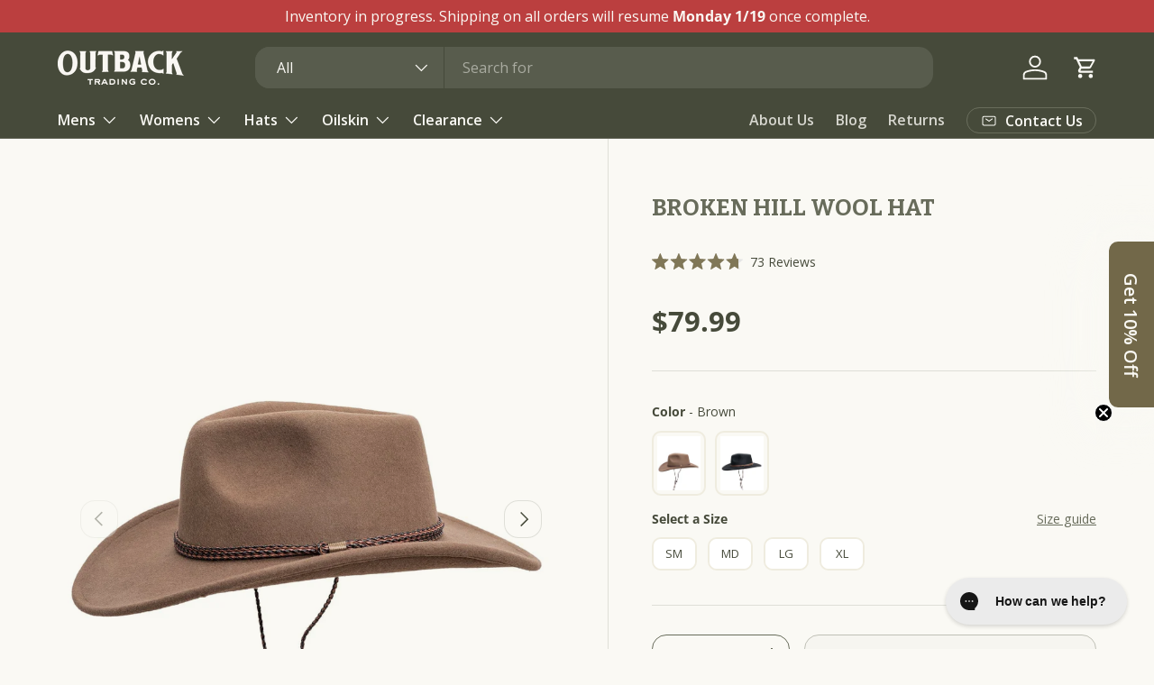

--- FILE ---
content_type: text/javascript
request_url: https://cdn.starapps.studio/apps/vsk/outbacktrading/data.js
body_size: 792
content:
"use strict";"undefined"==typeof window.starapps_data&&(window.starapps_data={}),"undefined"==typeof window.starapps_data.product_groups&&(window.starapps_data.product_groups=[{"id":6664076,"products_preset_id":549619,"collections_swatch":"first_product_image","group_name":"40311","option_name":"Selected option","collections_preset_id":null,"display_position":"top","products_swatch":"first_product_image","mobile_products_preset_id":549619,"mobile_products_swatch":"first_product_image","mobile_collections_preset_id":null,"mobile_collections_swatch":"first_product_image","same_products_preset_for_mobile":true,"same_collections_preset_for_mobile":true,"option_values":[{"id":7510380478598,"option_value":null,"handle":"40311-tan","published":true,"swatch_src":null,"swatch_value":null},{"id":7510380445830,"option_value":null,"handle":"40311-nvy","published":true,"swatch_src":null,"swatch_value":null}]}],window.starapps_data.product_groups_chart={"40311-tan":[0],"40311-nvy":[0]});